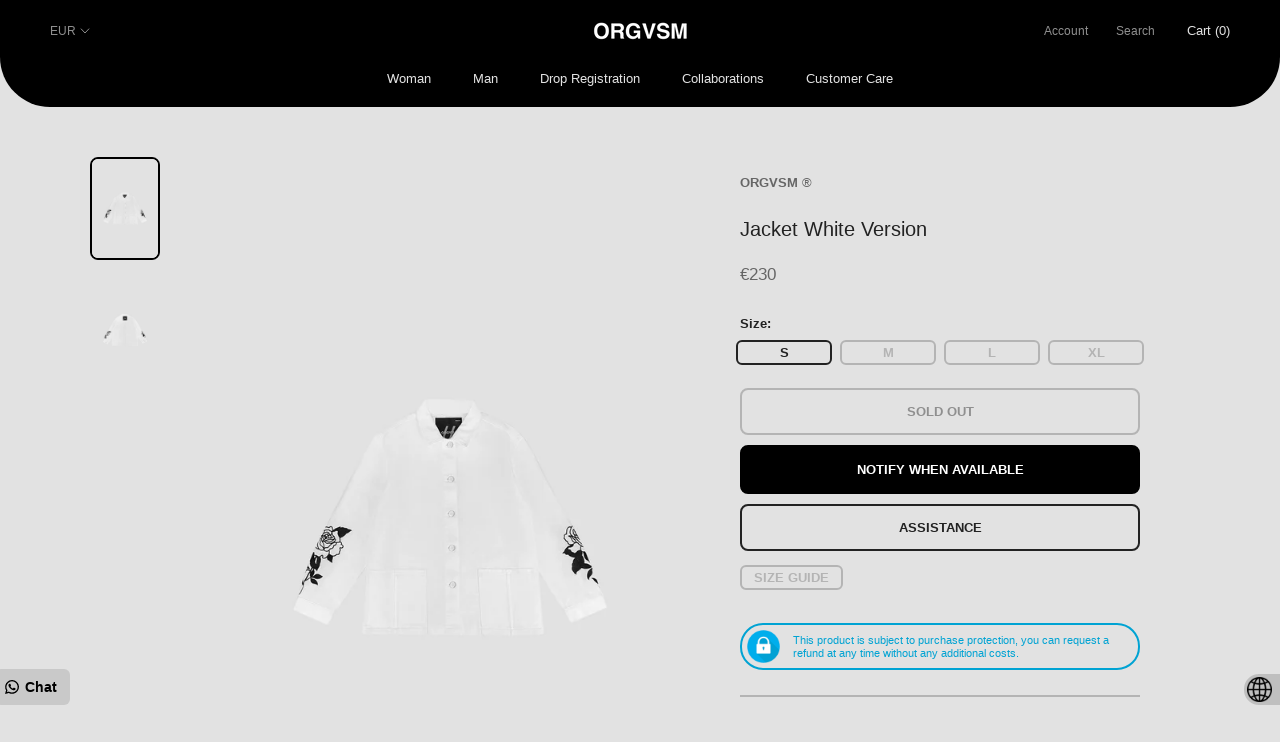

--- FILE ---
content_type: text/html; charset=utf-8
request_url: https://orgvsm.com/apps/reviews/products?url=https:/orgvsm.com/es/products/orgvsm-jacket-white-version
body_size: 495
content:
 [ { "@context": "http://schema.org",  "@type": "ProductGroup",  "@id": "https://orgvsm.com/products/orgvsm-jacket-white-version#product_sp_schemaplus", "mainEntityOfPage": { "@type": "WebPage", "@id": "https://orgvsm.com/products/orgvsm-jacket-white-version#webpage_sp_schemaplus", "sdDatePublished": "2026-01-21T19:07+0100", "sdPublisher": { "@context": "http://schema.org", "@type": "Organization", "@id": "https://schemaplus.io", "name": "SchemaPlus App" } }, "additionalProperty": [    { "@type": "PropertyValue", "name" : "Tags", "value": [  "2022",  "Jackets"  ] }   ,{"@type": "PropertyValue", "name" : "Size", "value": [  "S",  "M",  "L",  "XL"  ] }   ],     "brand": { "@type": "Brand", "name": "ORGVSM",  "url": "https://orgvsm.com/es/collections/vendors?q=ORGVSM"  },  "category":"Jackets", "color": "", "depth":"", "height":"", "itemCondition":"http://schema.org/NewCondition", "logo":"", "manufacturer":"", "material": "", "model":"",  "hasVariant": [         { "@type" : "Product",  "name" : "S",   "sku": 31335052247094,   "mpn": 31335052247094,   "image": "https://schemaplus-frontend.s3.us-east-1.amazonaws.com/no-image-100-2a702f30_small.webp",     "description": "Jacket White Version",  "offers": { "@type": "Offer", "url": "https://orgvsm.com/es/products/orgvsm-jacket-white-version?variant=31335052247094", "@id": "31335052247094",  "inventoryLevel": { "@type": "QuantitativeValue", "value": "0" },    "availability": "http://schema.org/OutOfStock",     "price" : 230.0, "priceSpecification": [ { "@type": "UnitPriceSpecification", "price": 230.0, "priceCurrency": "EUR" }  ],      "priceCurrency": "EUR", "description": "EUR-23000-€230,00-€230,00 EUR-230,00", "priceValidUntil": "2030-12-21",    "shippingDetails": [  { "@type": "OfferShippingDetails", "shippingRate": { "@type": "MonetaryAmount",    "currency": "EUR" }, "shippingDestination": { "@type": "DefinedRegion", "addressCountry": [  ] }, "deliveryTime": { "@type": "ShippingDeliveryTime", "handlingTime": { "@type": "QuantitativeValue", "minValue": "", "maxValue": "", "unitCode": "DAY" }, "transitTime": { "@type": "QuantitativeValue", "minValue": "", "maxValue": "", "unitCode": "DAY" } }  }  ],   "itemCondition":"http://schema.org/NewCondition",  "brand": { "@type": "Brand", "name": "ORGVSM",  "url": "https://orgvsm.com/es/collections/vendors?q=ORGVSM"  },  "seller": { "@type": "Organization", "name": "ORGVSM", "@id": "https://orgvsm.com#organization_sp_schemaplus" } }   },      { "@type" : "Product",  "name" : "M",   "sku": 31335052279862,   "mpn": 31335052279862,   "image": "https://schemaplus-frontend.s3.us-east-1.amazonaws.com/no-image-100-2a702f30_small.webp",     "description": "Jacket White Version",  "offers": { "@type": "Offer", "url": "https://orgvsm.com/es/products/orgvsm-jacket-white-version?variant=31335052279862", "@id": "31335052279862",  "inventoryLevel": { "@type": "QuantitativeValue", "value": "0" },    "availability": "http://schema.org/OutOfStock",     "price" : 230.0, "priceSpecification": [ { "@type": "UnitPriceSpecification", "price": 230.0, "priceCurrency": "EUR" }  ],      "priceCurrency": "EUR", "description": "EUR-23000-€230,00-€230,00 EUR-230,00", "priceValidUntil": "2030-12-21",    "shippingDetails": [  { "@type": "OfferShippingDetails", "shippingRate": { "@type": "MonetaryAmount",    "currency": "EUR" }, "shippingDestination": { "@type": "DefinedRegion", "addressCountry": [  ] }, "deliveryTime": { "@type": "ShippingDeliveryTime", "handlingTime": { "@type": "QuantitativeValue", "minValue": "", "maxValue": "", "unitCode": "DAY" }, "transitTime": { "@type": "QuantitativeValue", "minValue": "", "maxValue": "", "unitCode": "DAY" } }  }  ],   "itemCondition":"http://schema.org/NewCondition",  "brand": { "@type": "Brand", "name": "ORGVSM",  "url": "https://orgvsm.com/es/collections/vendors?q=ORGVSM"  },  "seller": { "@type": "Organization", "name": "ORGVSM", "@id": "https://orgvsm.com#organization_sp_schemaplus" } }   },      { "@type" : "Product",  "name" : "L",   "sku": 31335052312630,   "mpn": 31335052312630,   "image": "https://schemaplus-frontend.s3.us-east-1.amazonaws.com/no-image-100-2a702f30_small.webp",     "description": "Jacket White Version",  "offers": { "@type": "Offer", "url": "https://orgvsm.com/es/products/orgvsm-jacket-white-version?variant=31335052312630", "@id": "31335052312630",  "inventoryLevel": { "@type": "QuantitativeValue", "value": "0" },    "availability": "http://schema.org/OutOfStock",     "price" : 230.0, "priceSpecification": [ { "@type": "UnitPriceSpecification", "price": 230.0, "priceCurrency": "EUR" }  ],      "priceCurrency": "EUR", "description": "EUR-23000-€230,00-€230,00 EUR-230,00", "priceValidUntil": "2030-12-21",    "shippingDetails": [  { "@type": "OfferShippingDetails", "shippingRate": { "@type": "MonetaryAmount",    "currency": "EUR" }, "shippingDestination": { "@type": "DefinedRegion", "addressCountry": [  ] }, "deliveryTime": { "@type": "ShippingDeliveryTime", "handlingTime": { "@type": "QuantitativeValue", "minValue": "", "maxValue": "", "unitCode": "DAY" }, "transitTime": { "@type": "QuantitativeValue", "minValue": "", "maxValue": "", "unitCode": "DAY" } }  }  ],   "itemCondition":"http://schema.org/NewCondition",  "brand": { "@type": "Brand", "name": "ORGVSM",  "url": "https://orgvsm.com/es/collections/vendors?q=ORGVSM"  },  "seller": { "@type": "Organization", "name": "ORGVSM", "@id": "https://orgvsm.com#organization_sp_schemaplus" } }   },      { "@type" : "Product",  "name" : "XL",   "sku": 31335052345398,   "mpn": 31335052345398,   "image": "https://schemaplus-frontend.s3.us-east-1.amazonaws.com/no-image-100-2a702f30_small.webp",     "description": "Jacket White Version",  "offers": { "@type": "Offer", "url": "https://orgvsm.com/es/products/orgvsm-jacket-white-version?variant=31335052345398", "@id": "31335052345398",  "inventoryLevel": { "@type": "QuantitativeValue", "value": "0" },    "availability": "http://schema.org/OutOfStock",     "price" : 230.0, "priceSpecification": [ { "@type": "UnitPriceSpecification", "price": 230.0, "priceCurrency": "EUR" }  ],      "priceCurrency": "EUR", "description": "EUR-23000-€230,00-€230,00 EUR-230,00", "priceValidUntil": "2030-12-21",    "shippingDetails": [  { "@type": "OfferShippingDetails", "shippingRate": { "@type": "MonetaryAmount",    "currency": "EUR" }, "shippingDestination": { "@type": "DefinedRegion", "addressCountry": [  ] }, "deliveryTime": { "@type": "ShippingDeliveryTime", "handlingTime": { "@type": "QuantitativeValue", "minValue": "", "maxValue": "", "unitCode": "DAY" }, "transitTime": { "@type": "QuantitativeValue", "minValue": "", "maxValue": "", "unitCode": "DAY" } }  }  ],   "itemCondition":"http://schema.org/NewCondition",  "brand": { "@type": "Brand", "name": "ORGVSM",  "url": "https://orgvsm.com/es/collections/vendors?q=ORGVSM"  },  "seller": { "@type": "Organization", "name": "ORGVSM", "@id": "https://orgvsm.com#organization_sp_schemaplus" } }   }    ],   "productGroupID":"4356566417462",  "productionDate":"", "purchaseDate":"", "releaseDate":"",  "review": "",   "sku": null,   "mpn": null,  "weight": { "@type": "QuantitativeValue", "unitCode": "LBR", "value": "" }, "width":"",    "description": "Jacket White Version",  "image": [      "https:\/\/orgvsm.com\/cdn\/shop\/files\/ORGVSM_Jacket_White_Version.jpg?v=1706615965\u0026width=600"    ,"https:\/\/orgvsm.com\/cdn\/shop\/files\/ORGVSM_Jacket_White_Version_Back.jpg?v=1706615965\u0026width=600"      ,"https:\/\/orgvsm.com\/cdn\/shop\/files\/ORGVSM_Jacket_White_Version.jpg?v=1706615965\u0026width=600"    ], "name": "Jacket White Version", "url": "https://orgvsm.com/es/products/orgvsm-jacket-white-version" }      ,{ "@context": "http://schema.org", "@type": "BreadcrumbList", "name": "ORGVSM Breadcrumbs Schema by SchemaPlus", "itemListElement": [  { "@type": "ListItem", "position": 1, "item": { "@id": "https://orgvsm.com/collections", "name": "Products" } }, { "@type": "ListItem", "position": 2, "item": { "@id": "https://orgvsm.com/collections/soldout", "name": "SOLDOUT" } },  { "@type": "ListItem", "position": 3, "item": { "@id": "https://orgvsm.com/products/orgvsm-jacket-white-version#breadcrumb_sp_schemaplus", "name": "Jacket White Version" } } ] }  ]

--- FILE ---
content_type: text/css
request_url: https://cdn.getshogun.com/css-4/5f183671c774b90060ed56cc.css
body_size: 2640
content:
.shg-rich-text{overflow-wrap:break-word}.shg-rich-text img{margin:0 20px}@media (max-width: 768px){.shg-rich-text img{display:block;float:none !important;margin:0 auto}}.shg-default-text-content *:first-child{margin-top:0}.shg-default-text-content{text-align:left}.shg-default-text-content p,.shg-default-text-content h1,.shg-default-text-content h2,.shg-default-text-content h3,.shg-default-text-content h4,.shg-default-text-content h5,.shg-default-text-content h6,.shg-default-text-content address,.shg-default-text-content pre,.shg-default-text-content div,.shg-default-text-content ol,.shg-default-text-content ul{background-color:transparent;border:0;border-radius:0;color:#000000;font-family:inherit;font-style:normal;margin-bottom:0;padding:0;text-align:left;text-transform:none}.shg-default-text-content a{background-color:inherit;color:inherit;cursor:pointer;font-family:inherit;font-style:inherit;text-decoration:underline;text-transform:inherit}.shg-default-text-content strong,.shg-default-text-content em{background-color:inherit;color:inherit;font-family:inherit;font-size:inherit;letter-spacing:inherit;line-height:inherit;text-align:inherit;text-transform:inherit}.shg-default-text-content em{font-weight:inherit}.shg-default-text-content strong{font-style:inherit;font-weight:700}.shg-default-text-content ::-moz-selection, .shg-default-text-content *::-moz-selection{background:#accef7}.shg-default-text-content ::selection,.shg-default-text-content *::selection{background:#accef7}.shg-default-text-content p{font-size:1em;font-weight:normal;letter-spacing:-0.005em;line-height:1.714;margin-top:0.6em}.shg-default-text-content h1{font-size:1.714em;font-weight:500;letter-spacing:-0.01em;line-height:1.166;margin-top:0.67em}.shg-default-text-content h2{font-size:1.43em;font-weight:500;letter-spacing:-0.01em;line-height:1.2;margin-top:0.83em}.shg-default-text-content h3{font-size:1.142em;font-weight:500;letter-spacing:-0.008em;line-height:1.5;margin-top:1em}.shg-default-text-content h4{font-size:1em;font-weight:600;letter-spacing:-0.006em;line-height:1.428;margin-top:1.33em}.shg-default-text-content h5{font-size:0.857em;font-weight:600;letter-spacing:-0.003em;line-height:1.333;margin-top:1.43em}.shg-default-text-content h6{font-size:0.785em;font-weight:600;letter-spacing:-0.003em;line-height:1.454;margin-top:1.42em;text-transform:uppercase}.shg-default-text-content ul{list-style:disc}.shg-default-text-content ol{list-style:decimal}.shg-default-text-content ul,.shg-default-text-content ol{-webkit-margin-after:1em;margin-block-end:1em;-webkit-margin-before:1em;margin-block-start:1em;margin-bottom:0;-webkit-margin-end:0;margin-inline-end:0;-webkit-margin-start:0;margin-inline-start:0;margin-top:0;-webkit-padding-start:40px;padding-inline-start:40px}.shg-default-text-content li{font-size:1em;font-weight:normal;letter-spacing:-0.005em;line-height:1;list-style:inherit;margin-top:0.67em}.shg-default-text-content pre{font-family:monospace;font-size:1em;font-weight:normal;letter-spacing:-0.005em;line-height:1.714;margin-top:1em;white-space:pre-wrap;word-break:normal}.shg-default-text-content address{font-size:1em;font-style:italic;font-weight:normal;letter-spacing:-0.005em;line-height:1.714;margin-top:0}.shg-default-text-content div{font-size:1em;font-weight:normal;letter-spacing:-0.005em;line-height:1.714;margin-bottom:0;margin-top:0.67em}.shogun-image-container{position:relative}.shogun-image-container.shg-align-left{text-align:left}.shogun-image-container.shg-align-center{text-align:center}.shogun-image-container.shg-align-right{text-align:right}.shogun-image-linked{cursor:pointer}.shogun-image-overlay{position:absolute;top:0;left:0;bottom:0;right:0;display:flex;padding:20px;align-items:center;justify-content:center;pointer-events:none}.shogun-image-overlay.shg-top-left{align-items:flex-start;justify-content:flex-start}.shogun-image-overlay.shg-top-center{align-items:flex-start;justify-content:center}.shogun-image-overlay.shg-top-right{align-items:flex-start;justify-content:flex-end}.shogun-image-overlay.shg-middle-left{align-items:center;justify-content:flex-start}.shogun-image-overlay.shg-middle-center{align-items:center;justify-content:center}.shogun-image-overlay.shg-middle-right{align-items:center;justify-content:flex-end}.shogun-image-overlay.shg-bottom-left{align-items:flex-end;justify-content:flex-start}.shogun-image-overlay.shg-bottom-center{align-items:flex-end;justify-content:center}.shogun-image-overlay.shg-bottom-right{align-items:flex-end;justify-content:flex-end}.shogun-image-overlay p{margin:0;padding:0;line-height:normal}.shogun-image-cover{-o-object-fit:cover;object-fit:cover;font-family:"object-fit: cover;";width:100%}.shogun-image-contain{font-family:"object-fit: contain;";-o-object-fit:contain;object-fit:contain;width:100%}.shogun-image-link{display:block;min-height:inherit;max-height:inherit}img.shogun-image{display:block;margin:0 auto;max-width:100%}.shogun-image-content{display:flex;height:100%;left:0;position:absolute;top:0;width:100%;z-index:10}.shogun-image-content-linked,.shogun-image-content-not-linked{pointer-events:none}.shogun-image-content-not-linked>div{pointer-events:auto}.shogun-image-content-linked a,.shogun-image-content-linked button,.shogun-image-content-linked iframe,.shogun-image-content-linked .shg-box-linked{pointer-events:auto}.shogun-image-content>div{width:100%}.shogun-image-content-top{align-items:flex-start}.shogun-image-content-center{align-items:center}.shogun-image-content-bottom{align-items:flex-end}#s-aaf30bdc-0bb5-4bd8-bf2f-6d25113d9a8b img.shogun-image{width:px}#s-aaf30bdc-0bb5-4bd8-bf2f-6d25113d9a8b .shogun-image-content{align-items:center}#s-1bc28048-7d45-4690-8be5-f1efe2e5f1df img.shogun-image{width:px}#s-1bc28048-7d45-4690-8be5-f1efe2e5f1df .shogun-image-content{align-items:center}#s-b4ecff0c-dce0-4694-ba60-a4ba46e8205d img.shogun-image{width:px}#s-b4ecff0c-dce0-4694-ba60-a4ba46e8205d .shogun-image-content{align-items:center}

/*
  $vgutter : 20px
  $hgutter : 10px;
*/

.shg-c:before,
.shg-c:after {
  content: " ";
  display: table;
}

/**
  Ref:
  https://developer.mozilla.org/en-US/docs/Web/CSS/CSS_Positioning/Understanding_z_index/The_stacking_context
  https://dnf.slack.com/archives/C0514HB79/p1538741509000100
**/
.shogun-root {
  z-index: 1;
  position: relative;
  isolation: isolate;
}

.shogun-root iframe {
  display: initial;
}

@media (max-width: 1024px) {
  .shg-c,
  .shg-box {
    background-attachment: scroll !important;
  }
}

@media only screen
  and (min-width: 1024px) and (max-height: 1366px)
  and (-webkit-min-device-pixel-ratio: 1.5) and (hover: none)
  and (orientation: landscape) {
  .shg-box {
    background-attachment: scroll !important;
  }
}

#mc_embed_signup .clear {
  width: auto !important;
  height: auto !important;
  visibility: visible !important;
}

.shg-clearfix:after {
  content: "";
  display: block;
  clear: both;
}

.shogun-image {
  max-width: 100%;
  min-height: inherit;
  max-height: inherit;
  display: inline !important;
  border: 0;
  vertical-align: middle;
}

.shg-fw {
  margin-left: calc(50% - 50vw);
  width: 100vw;
}

.shg-fw .shg-fw {
  margin-left: auto;
  margin-right: auto;
  width: 100%;
}

div[data-shg-lightbox-switch] {
  cursor: pointer;
}

.shg-lightbox {
  position: fixed;
  z-index: 999999;
  left: 0;
  top: 0;
  width: 100%;
  height: 100%;
  overflow: hidden;
  background-color: rgb(0, 0, 0);
  background-color: rgba(0, 0, 0, 0.85);
}

.shg-lightbox.hidden {
  display: none !important;
}

.shg-lightbox .shg-lightbox-content {
  position: absolute;
  top: 50%;
  left: 50%;
  transform: translate(-50%,-50%);
  width: 100%;
  text-align: center;
}

.shg-lightbox .shg-lightbox-close {
  position: absolute;
  right: 0;
  padding: 5px 0;
  color: #fff;
  font-size: 45px;
  margin-right: 10px;
  line-height: 30px;
  -webkit-user-select: none;
     -moz-user-select: none;
      -ms-user-select: none;
          user-select: none;
  cursor: pointer;
  z-index: 1;
}

.shg-lightbox .shg-lightbox-image-container {
  padding: 25px;
}

.shg-lightbox .shg-lightbox-image {
  margin: auto;
  max-height: 90vh;
  max-width: 100%;
}

.shg-lightbox .shg-lightbox-close:hover,
.shg-lightbox .shg-lightbox-close:focus {
  color: #a2a2a2;
  text-decoration: none;
  cursor: pointer;
}

.shg-lightbox .shg-lightbox-nav {
  cursor: pointer;
  position: absolute;
  top: 50%;
  width: 35px;
  height: 100px;
  background-size: contain;
  background-repeat: no-repeat;
  background-position: center;
  transform: translate(0%, -50%);
  z-index: 1;
}

.shg-lightbox .shg-lightbox-nav.hidden {
  display: none !important;
}

.shg-lightbox .shg-lightbox-nav.shg-nav-left {
  left: 0;
  background-image: url([data-uri]);
}

.shg-lightbox .shg-lightbox-nav.shg-nav-right {
  right: 0;
  background-image: url([data-uri]);
}

@media screen and (min-width: 769px) {
  .shg-lightbox .shg-lightbox-image-container {
    padding: 50px;
  }
}

.shogun-lazyload:not([src]),
.shogun-lazyloading:not([src]) {
	opacity: 0;
}
.shogun-lazyloaded {
	opacity: 1;
	transition: opacity 300ms;
}

.shogun-root a:empty,
.shogun-root article:empty,
.shogun-root dl:empty,
.shogun-root h1:empty,
.shogun-root h2:empty,
.shogun-root h3:empty,
.shogun-root h4:empty,
.shogun-root h5:empty,
.shogun-root h6:empty,
.shogun-root p:empty,
.shogun-root section:empty,
.shogun-root ul:empty {
  display: unset;
}

.shogun-root div:empty {
  display: block;
}

--- FILE ---
content_type: text/javascript; charset=utf-8
request_url: https://orgvsm.com/es/cart/update.js
body_size: 483
content:
{"token":"hWN7s9KJaZipKxarXFV1MiN0?key=d8bf9295a8749b168f52580d92169beb","note":null,"attributes":{"language":"es"},"original_total_price":0,"total_price":0,"total_discount":0,"total_weight":0.0,"item_count":0,"items":[],"requires_shipping":false,"currency":"EUR","items_subtotal_price":0,"cart_level_discount_applications":[],"discount_codes":[],"items_changelog":{"added":[]}}

--- FILE ---
content_type: text/javascript; charset=utf-8
request_url: https://orgvsm.com/products/orgvsm-jacket-white-version.js
body_size: 333
content:
{"id":4356566417462,"title":"Jacket White Version","handle":"orgvsm-jacket-white-version","description":"","published_at":"2024-01-31T01:52:43+01:00","created_at":"2019-11-21T12:51:46+01:00","vendor":"ORGVSM","type":"Jackets","tags":["2022","Jackets"],"price":23000,"price_min":23000,"price_max":23000,"available":false,"price_varies":false,"compare_at_price":null,"compare_at_price_min":0,"compare_at_price_max":0,"compare_at_price_varies":false,"variants":[{"id":31335052247094,"title":"S","option1":"S","option2":null,"option3":null,"sku":null,"requires_shipping":true,"taxable":true,"featured_image":null,"available":false,"name":"Jacket White Version - S","public_title":"S","options":["S"],"price":23000,"weight":150,"compare_at_price":null,"inventory_management":"shopify","barcode":null,"requires_selling_plan":false,"selling_plan_allocations":[]},{"id":31335052279862,"title":"M","option1":"M","option2":null,"option3":null,"sku":null,"requires_shipping":true,"taxable":true,"featured_image":null,"available":false,"name":"Jacket White Version - M","public_title":"M","options":["M"],"price":23000,"weight":150,"compare_at_price":null,"inventory_management":"shopify","barcode":null,"requires_selling_plan":false,"selling_plan_allocations":[]},{"id":31335052312630,"title":"L","option1":"L","option2":null,"option3":null,"sku":null,"requires_shipping":true,"taxable":true,"featured_image":null,"available":false,"name":"Jacket White Version - L","public_title":"L","options":["L"],"price":23000,"weight":150,"compare_at_price":null,"inventory_management":"shopify","barcode":null,"requires_selling_plan":false,"selling_plan_allocations":[]},{"id":31335052345398,"title":"XL","option1":"XL","option2":null,"option3":null,"sku":null,"requires_shipping":true,"taxable":true,"featured_image":null,"available":false,"name":"Jacket White Version - XL","public_title":"XL","options":["XL"],"price":23000,"weight":150,"compare_at_price":null,"inventory_management":"shopify","barcode":null,"requires_selling_plan":false,"selling_plan_allocations":[]}],"images":["\/\/cdn.shopify.com\/s\/files\/1\/0140\/0677\/9968\/files\/ORGVSM_Jacket_White_Version.jpg?v=1706615965","\/\/cdn.shopify.com\/s\/files\/1\/0140\/0677\/9968\/files\/ORGVSM_Jacket_White_Version_Back.jpg?v=1706615965"],"featured_image":"\/\/cdn.shopify.com\/s\/files\/1\/0140\/0677\/9968\/files\/ORGVSM_Jacket_White_Version.jpg?v=1706615965","options":[{"name":"Size","position":1,"values":["S","M","L","XL"]}],"url":"\/products\/orgvsm-jacket-white-version","media":[{"alt":null,"id":46693406179654,"position":1,"preview_image":{"aspect_ratio":0.666,"height":1734,"width":1154,"src":"https:\/\/cdn.shopify.com\/s\/files\/1\/0140\/0677\/9968\/files\/ORGVSM_Jacket_White_Version.jpg?v=1706615965"},"aspect_ratio":0.666,"height":1734,"media_type":"image","src":"https:\/\/cdn.shopify.com\/s\/files\/1\/0140\/0677\/9968\/files\/ORGVSM_Jacket_White_Version.jpg?v=1706615965","width":1154},{"alt":null,"id":46693406212422,"position":2,"preview_image":{"aspect_ratio":0.666,"height":1734,"width":1154,"src":"https:\/\/cdn.shopify.com\/s\/files\/1\/0140\/0677\/9968\/files\/ORGVSM_Jacket_White_Version_Back.jpg?v=1706615965"},"aspect_ratio":0.666,"height":1734,"media_type":"image","src":"https:\/\/cdn.shopify.com\/s\/files\/1\/0140\/0677\/9968\/files\/ORGVSM_Jacket_White_Version_Back.jpg?v=1706615965","width":1154}],"requires_selling_plan":false,"selling_plan_groups":[]}

--- FILE ---
content_type: text/javascript
request_url: https://orgvsm.com/cdn/shop/t/8/assets/custom.js?v=135475576642993642071683060739
body_size: -349
content:
$(document).on("click",".plsbtn",function(){$(".foot_infotxt").css({display:"inline-block"}),$(".foot_inforgt").css({display:"inline-block"}),$(".minsbtn").show(),$(this).hide()}),$(document).on("click",".minsbtn",function(){$(".foot_infotxt").css({display:"none"}),$(".foot_inforgt").css({display:"none"}),$(".plsbtn").show(),$(this).hide()}),$(document).on("click",".openlyswi",function(){$("div.ly-switcher-wrapper.ly-breakpoint-2").addClass("showlyswi"),$("div.ly-switcher-wrapper.ly-breakpoint-1").addClass("showlyswi"),$(this).addClass("closing")}),$(document).on("click",".closing",function(){$("div.ly-switcher-wrapper.ly-breakpoint-2").removeClass("showlyswi"),$("div.ly-switcher-wrapper.ly-breakpoint-1").removeClass("showlyswi"),$(".openlyswi").removeClass("closing")});var getlcc=window.location.href;if(getlcc.indexOf("contest22it")>-1){var gtlccode=getlcc.split("contest22it/");$(".shg-rich-text").each(function(){var gettxt=$(this).children().children().children().text();gettxt=="0000000000"&&$(this).children().children().children().text(gtlccode[1])})}if(getlcc.indexOf("holders-code")>-1){var gtlccode=getlcc.split("holders-code/");$(".shg-rich-text").each(function(){var gettxt=$(this).children().children().children().text();gettxt=="0000000000"&&$(this).children().children().children().text(gtlccode[1])})}if(getlcc.indexOf("contest-winner")>-1){var gtlccode=getlcc.split("contest-winner/");$(".shg-rich-text").each(function(){var gettxt=$(this).children().children().children().text();gettxt=="0000000000"&&$(this).children().children().children().text(gtlccode[1])})}if(getlcc.indexOf("drw")>-1){var gtlccode=getlcc.split("drw/");$(".shg-rich-text").each(function(){var gettxt=$(this).children().children().children().text();gettxt=="0000000000"&&$(this).children().children().children().text(gtlccode[1])})}if(getlcc.indexOf("cw")>-1){var gtlccode=getlcc.split("cw/");$(".shg-rich-text").each(function(){var gettxt=$(this).children().children().children().text();gettxt=="0000000000"&&$(this).children().children().children().text(gtlccode[1])})}
//# sourceMappingURL=/cdn/shop/t/8/assets/custom.js.map?v=135475576642993642071683060739
